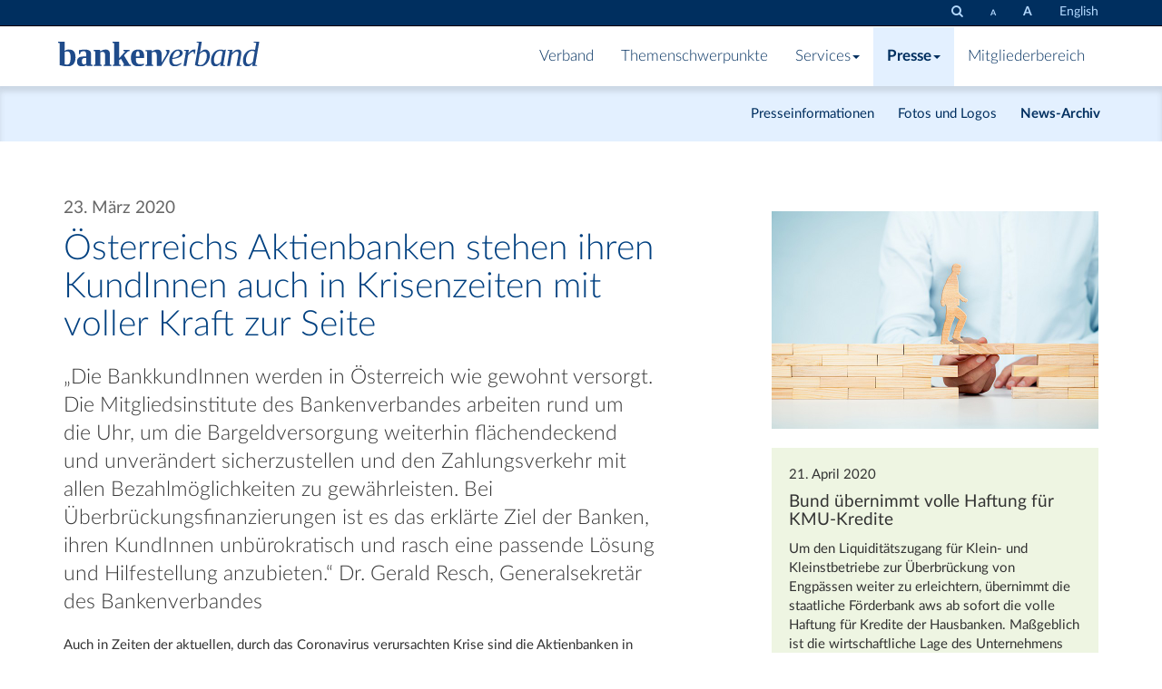

--- FILE ---
content_type: text/html; charset=utf-8
request_url: https://www.bankenverband.at/presse/news-archiv/internes/osterreichs-aktienbanken-stehen-ihren-kundinnen-auch-in-krisenzeiten-mit-voller-kraft-zur-seite/
body_size: 5399
content:
<!DOCTYPE html><html lang="en"><head><title>Österreichs Aktienbanken stehen ihren KundInnen auch in Krisenzeiten mit voller Kraft zur Seite | bankenverband.at</title><meta name="version" content="Live"><meta charset="utf-8" /><meta http-equiv="X-UA-Compatible" content="IE=edge"><meta name="viewport" content="width=device-width, initial-scale=1.0, maximum-scale=1.0, user-scalable=0" /><link rel="apple-touch-icon" sizes="57x57" href="/apple-icon-57x57.png"><link rel="apple-touch-icon" sizes="60x60" href="/apple-icon-60x60.png"><link rel="apple-touch-icon" sizes="72x72" href="/apple-icon-72x72.png"><link rel="apple-touch-icon" sizes="76x76" href="/apple-icon-76x76.png"><link rel="apple-touch-icon" sizes="114x114" href="/apple-icon-114x114.png"><link rel="apple-touch-icon" sizes="120x120" href="/apple-icon-120x120.png"><link rel="apple-touch-icon" sizes="144x144" href="/apple-icon-144x144.png"><link rel="apple-touch-icon" sizes="152x152" href="/apple-icon-152x152.png"><link rel="apple-touch-icon" sizes="180x180" href="/apple-icon-180x180.png"><link rel="icon" type="image/png" sizes="192x192"  href="/android-icon-192x192.png"><link rel="icon" type="image/png" sizes="32x32" href="/favicon-32x32.png"><link rel="icon" type="image/png" sizes="96x96" href="/favicon-96x96.png"><link rel="icon" type="image/png" sizes="16x16" href="/favicon-16x16.png"><link rel="manifest" href="/manifest.json"><meta name="msapplication-TileColor" content="#ffffff"><meta name="msapplication-TileImage" content="/ms-icon-144x144.png"><meta name="theme-color" content="#ffffff"><link rel="stylesheet" href="/site/assets/aiom/css_44c15488e11058dbba3453977189a8b6.css"><link rel="stylesheet" href="//code.jquery.com/ui/1.11.4/themes/smoothness/jquery-ui.css"><style>body{font-size: px;}
.video {
    position: relative;
    display: block;
}
.video:before {
    content: "";
    position: absolute;
    width: 100%;
    height: 100%;
    z-index: 10;
    background: transparent url(/site/templates/img/YouTube-icon-dark.png) center center no-repeat;
    background-size: 15%;
}
</style>	<meta name="keywords" content="Bank, Österreich, Verband, News" />
	<meta name="description" content="Wir sind ein kompetenter, verlässlicher Partner und bieten eine politisch unabhängige Dialogplattform für aktuelle, branchenrelevante Themen." />
	<link rel="canonical" href="https://bankenverband.at/presse/news-archiv/internes/osterreichs-aktienbanken-stehen-ihren-kundinnen-auch-in-krisenzeiten-mit-voller-kraft-zur-seite/" />
	<meta name="author" content="Verband österreichischer Banken und Bankiers" />
	<meta name="robots" content="index, follow" />
	<meta property="og:site_name" content="bankenverband.at" />
	<meta property="og:title" content="Verband österreichischer Banken und Bankiers" />
	<meta property="og:url" content="https://bankenverband.at/presse/news-archiv/internes/osterreichs-aktienbanken-stehen-ihren-kundinnen-auch-in-krisenzeiten-mit-voller-kraft-zur-seite/" />
	<meta property="og:description" content="Wir sind ein kompetenter, verlässlicher Partner und bieten eine politisch unabhängige Dialogplattform für aktuelle, branchenrelevante Themen." />
	<meta property="og:type" content="website" />
	<meta property="og:image" content="" />
	
	
	
</head><body id="9971"><div class="navbar navbar-inverse navbar-fixed-top navbar-utilities hidden-xs"><div class="container"><div class="navbar-header visible-on-scroll"><a  aria-label="Zur Startseite" href="/" class="navbar-brand"><img src="/site/templates/styles/img/wortmarke_neg.svg" alt="Bankenverband" /></a></div><ul class='nav navbar-nav navbar-right' aria-label="Suche & Textgröße"><li><a data-toggle="tooltip" data-placement="bottom" title="Alles durchsuchen" href="/suche/"><i aria-hidden="true"
             focusable="false" class="fa fa-search"></i><span class="sr-only">Alles durchsuchen</span></a></li><li><a aria-label="Schrift verkleinern" data-toggle="tooltip" data-placement="bottom"  title="Schrift verkleinern" href="./?fz=12"><b style="font-size:9px">A</b></a></li><li><a aria-label="Schrift vergrößern" data-toggle="tooltip" data-placement="bottom"  title="Schrift vergrößern" href="./?fz=18"><b style="font-size:14px">A</b></a></li><li><a href='/en/press/news-archive/internal/osterreichs-aktienbanken-stehen-ihren-kundinnen-auch-in-krisenzeiten-mit-voller-kraft-zur-seite/'>English</a></li></ul></div></div><div class="navbar navbar-default navbar-fixed-top"><div class="container"><div class="navbar-header"><a aria-label="Zur Starseite" href="/" class="navbar-brand"><img class="hidden-xs" src="/site/templates/styles/img/wortmarke_pos.svg" alt="Bankenverband" /><img class="visible-xs" src="/site/templates/styles/img/wortmarke_neg.svg" alt="Bankenverband" /></a><button aria-label="Navigation" class="navbar-toggle" type="button" data-toggle="collapse" data-target="#navbar-main"><div aria-hidden="true" class="burger-icon"></div></button></div><div class="navbar-collapse collapse" id="navbar-main"><ul class="navbar-main yamm nav navbar-nav" aria-label="Hauptnavigation"><li class="dropdown yamm-fw "><a href="/verband/">Verband</a><ul class="dropdown-menu"><li><a href="/verband/fachbereiche/">Fachbereiche</a></li><li><a href="/verband/organe/">Organe</a></li><li><a href="/verband/generalsekretariat/">Generalsekretariat</a></li><li><a href="/verband/mitarbeiter/">Mitarbeiter</a></li><li><a href="/verband/statuten/">Statuten</a></li></ul></li><li><a href="/themenschwerpunkte/">Themenschwerpunkte</a></li><li class="dropdown yamm-fw "><a  class="dropdown-toggle" data-toggle="dropdown" role="button" >Services<b class="caret"></b></a><ul class="dropdown-menu"><li><a href="/services/bankenverbandspreis/">Bankenverbandspreis</a></li><li><a href="/services/bestellservice/">Bestellservice</a></li><li><a href="/services/ombudsstelle/">Ombudsstelle</a></li><li><a href="/services/downloads/">Downloads</a></li><li><a href="/services/links/">Links</a></li></ul></li><li class="dropdown yamm-fw  active"><a  class="dropdown-toggle" data-toggle="dropdown" role="button" >Presse<b class="caret"></b></a><ul class="dropdown-menu"><li><a href="/presse/presseinformationen/">Presseinformationen</a></li><li><a href="/presse/fotos-und-logos/">Fotos und Logos</a></li><li class="active"><a href="/presse/news-archiv/">News-Archiv</a></li></ul></li><li class="dropdown yamm-fw "><a href="/mitgliederbereich/">Mitgliederbereich</a><ul class="dropdown-menu"><li><a href="/mitgliederbereich/mitglieder/">Mitglieder</a></li><li><a href="/mitgliederbereich/mitgliedschaft/">Mitgliedschaft</a></li><li><a href="/mitgliederbereich/mitgliederinformationen/">Mitgliederinformation</a></li><li><a href="/mitgliederbereich/focus/">focus</a></li><li><a href="/mitgliederbereich/factum/">factum</a></li><li><a href="/mitgliederbereich/forum/">forum</a></li><li><a href="/mitgliederbereich/rechts-links/">Rechts-Links</a></li></ul></li></ul><ul class='visible-xs nav navbar-nav navbar-right'><li><li><a href='/en/press/news-archive/internal/osterreichs-aktienbanken-stehen-ihren-kundinnen-auch-in-krisenzeiten-mit-voller-kraft-zur-seite/'>English</a></li></li></ul></div></div></div><div class="container" role="main"><div class="row"><div class="col-md-4 col-md-offset-1 col-md-push-7"><br><br><br><ul class="list-unstyled block-grid-xs-1"><li class="block-grid-item"><a aria-label="Bild: istock-853185816_l.jpg vergrößern"  data-toggle="tooltip" title=""  data-gallery href="/site/assets/files/9971/istock-853185816_l.jpg"><img src="/site/assets/files/9971/istock-853185816_l.720x0.jpg" alt="" /></a></li></ul><br><div class="well bg-success"><p style="margin-left:0cm;margin-right:0cm;">21. April 2020</p><h4 style="margin-left:0cm;margin-right:0cm;">Bund übernimmt volle Haftung für KMU-Kredite</h4><p style="margin-left:0cm;margin-right:0cm;">Um den Liquiditätszugang für Klein- und Kleinstbetriebe zur Überbrückung von Engpässen weiter zu erleichtern, übernimmt die staatliche Förderbank aws ab sofort die volle Haftung für Kredite der Hausbanken. Maßgeblich ist die wirtschaftliche Lage des Unternehmens vor Beginn der COVID-19-Pandemie.<br /><br />
6. April 2020</p><h4 style="margin-left:0cm;margin-right:0cm;">Kreditstundung für Privatkunden und KleinstunternehmerInnen</h4><p style="margin-left:0cm;margin-right:0cm;">Ein am 3. April 2020 verabschiedetes Gesetz ermöglicht die Stundung von Kreditraten und Zinszahlungen für den Zeitraum vom 1. April bis 30. Juni 2020. Entsprechende Anträge können über einfache Mitteilung an die kontoführende Bank gestellt werden.<br /><br />
2. April 2020</p><h4 style="margin-left:0cm;margin-right:0cm;">Interview: „Wir brauchen sichtbare Zeichen“</h4><p style="margin-left:0cm;margin-right:0cm;">Wie funktioniert die Überbrückungshilfe für Unternehmen? Wie wird PrivatkundInnen geholfen? Was alles leisten die BankmitarbeiterInnen jetzt in der Krise? Wie wird es weitergehen? Diese und andere Fragen beantwortet Dr. Herta Stockbauer, Vorstandsmitglied des Bankenverbandes und Vorstandsvorsitzende der BKS Bank, im <strong><a href="https://www.kleinezeitung.at/wirtschaft/5793795/Livestream-zum-Nachschauen_CoronaKrise_Masken-auch-in-der-Bank">Interview</a></strong> mit Adolf Winkler, stv. Chefredakteur und Wirtschaftsressortleiter der Kleinen Zeitung Kärnten.</p><p><a href="https://www.kleinezeitung.at/wirtschaft/5793795/Livestream-zum-Nachschauen_CoronaKrise_Masken-auch-in-der-Bank"><img alt="" src="/site/assets/files/1319/itv_herta_stockbauer_kleine_zeitung.805x0-is-pid9971.png" width="805" /></a></p><p><br />
ab Montag, den 30.3.2020</p><h4>Erleichterter Liquiditätszugang für Unternehmen</h4><p style="margin-left:0cm;margin-right:0cm;">Für Unternehmen, die ihre MitarbeiterInnen zur Kurzarbeit angemeldet haben, besteht die Möglichkeit, auf Basis einer Kurzarbeitsbestätigung des Arbeitsmarktservices (AMS) innerhalb kurzer Zeit einen Überbrückungskredit über die jeweilige Hausbank zu erhalten. Damit können die Unternehmen die erforderlichen Vorfinanzierungen der MitarbeiterInnen-Gehälter leisten.</p><p style="margin-left:0cm;margin-right:0cm;"><em>(aktualisiert am 21.4.2020)</em></p></div><p><a class="btn btn-primary btn-block" href="/presse/news-archiv/?q=&s=&d1=&d2="><i class="fa fa-list"></i>&nbsp;&nbsp;Zur Übersicht</a></p></div><div class='col-md-7 col-md-pull-5'><div class="page-header"><h1><small><sup>23. März 2020</sup></small><br>Österreichs Aktienbanken stehen ihren KundInnen auch in Krisenzeiten mit voller Kraft zur Seite</h1></div><p class="lead">„Die BankkundInnen werden in Österreich wie gewohnt versorgt. Die Mitgliedsinstitute des Bankenverbandes arbeiten rund um die Uhr, um die Bargeldversorgung weiterhin flächendeckend und unverändert sicherzustellen und den Zahlungsverkehr mit allen Bezahlmöglichkeiten zu gewährleisten. Bei Überbrückungsfinanzierungen ist es das erklärte Ziel der Banken, ihren KundInnen unbürokratisch und rasch eine passende Lösung und Hilfestellung anzubieten.“
Dr. Gerald Resch, Generalsekretär des Bankenverbandes</p><p style="margin-left:0cm;margin-right:0cm;">Auch in Zeiten der aktuellen, durch das Coronavirus verursachten Krise sind die Aktienbanken in Österreich bemüht, neben einer flächendeckenden Bargeldversorgung und einem uneingeschränkt funktionierenden Zahlungsverkehr die Finanzierungskanäle für Private und Unternehmen offen zu halten. So werden nach entsprechender Prüfung Kredite umgeschuldet, Stundungen vereinbart, zusätzliche Finanzierungen eingeräumt und Aufschübe bei Leasingverträgen eingeräumt.</p><p style="margin-left:0cm;margin-right:0cm;">Auch die Oesterreichische Nationalbank bestätigt in ihrer <a href="https://www.oenb.at/Presse/20200323.html?utm_source=mailworx&amp;utm_medium=email&amp;utm_content=hier+gelangen+sie+zur+vollst%C3%A4ndigen+presseaussendung&amp;utm_campaign=2020-03-23+presseaussendung+-+created%3A+20200323+-+sent%3A+20200323&amp;utm_term=n%2Fa">Presseaussendung</a> vom 23. März 2020, dass österreichische Banken die volle Verfügbarkeit des Finanzsektors sicherstellen. </p><p style="margin-left:0cm;margin-right:0cm;">Über die Oesterreichische Kontrollbank (OeKB) wird etwa über einen gesonderten Kontrollbank-Refinanzierungsrahmen („Sonder-KRR“) das „COVID-19-Paket“ der österreichischen Bundesregierung umgesetzt. Insgesamt stehen Unternehmen daraus zwei Milliarden Euro zur Verfügung. Zahlreiche weitere Maßnahmen und Finanzierungshilfen sind in Vorbereitung und werden in Kürze bereitstehen.</p><p style="margin-left:0cm;margin-right:0cm;">„Wir lassen unsere Kundinnen und Kunden nicht im Stich. Vor allem für Unternehmen ist es jetzt besonders wichtig, Liquidität zur Verfügung zu haben, um ihre Existenz und damit eine Vielzahl von Arbeitsplätzen zu sichern“, so Bankenverbands-Generalsekretär Gerald Resch.</p><p style="margin-left:0cm;margin-right:0cm;"><strong>Unterstützungsangebote für KundInnen der Aktienbanken:</strong></p><ul><li>BankkundInnen, die Fragen zu ihrer aktuellen Finanzierungssituation haben und Überbrückungsfinanzierungen benötigen, wenden sich bitte direkt an ihre <strong>kontoführende Bank</strong>.</li><li>Im Gespräch mit den KundenbetreuerInnen wird die individuelle Situation geprüft und gemeinsam nach einer raschen, unbürokratischen Lösung gesucht.</li><li>Die KundenbetreuerInnen sind telefonisch, per E-Mail und Videokonferenz erreichbar.</li><li>Die persönlichen Kundenkontakte sind mit Bedachtnahme auf die Gesundheit von KundInnen und BeraterInnen eingeschränkt. Nach vorheriger Terminvereinbarung sind in Ausnahmefällen persönliche Beratungen möglich.</li></ul><p>Wichtige Erstinformationen zu Finanzierungsmöglichkeiten finden sich auf den Webseiten der jeweiligen Banken.</p></div></div></div><footer><br><div class="container"><div class="row"><div class="col-sm-9"><small><span class="hidden-xs">2026 &copy; Verband österreichischer Banken & Bankiers &nbsp;/&nbsp;</span><a href="/ueberblick/">Übersicht</a> &nbsp;/&nbsp;  
                              	<a href="/impressum/">Impressum</a> &nbsp;/&nbsp;  
                              	<a href="/datenschutzhinweise/">Datenschutzerklärung</a> &nbsp;/&nbsp;  
                              	<a href="/kontakt/">Kontakt</a></small></div><div class="col-sm-3 hidden-xs text-right"><small></small><a href="https://www.linkedin.com/company/verband-österreichischer-banken-und-bankiers/"><i aria-hidden="true" focusable="false" class="fa fa-2x fa-linkedin-square"></i><span class="sr-only">LinkedIn</span></a></div></div></div></footer><br><div id="blueimp-gallery" class="blueimp-gallery"><div class="slides"></div><div class="modal fade"><div class="modal-dialog"><div class="modal-content"><div class="modal-header"><button type="button" class="close" data-dismiss="modal" aria-label="Close"><i class="fa fa-close"></i></button><p class="modal-title"></p></div><div class="modal-body next"></div></div></div></div></div><script>document.createElement( "picture" );</script><script src="//ajax.googleapis.com/ajax/libs/jquery/1.11.2/jquery.min.js"></script><script src="//code.jquery.com/ui/1.11.4/jquery-ui.js"></script><script src="/site/templates/scripts/datepicker-de.js"></script><script type='text/javascript' src='//cdn.jsdelivr.net/jquery.marquee/1.3.1/jquery.marquee.min.js'></script><script src="/site/assets/aiom/js_cc780c605464f96c960cff45eefdb87c.js"></script><script>
$(function() {
        $(".video").click(function () {
        var theModal = $(this).data("target"),
        videoSRC = $(this).attr("data-video"),
        videoTitle = $(this).attr("data-video-title");
        $(theModal + ' iframe').attr('src', videoSRC);
        $('#videotitle').html(videoTitle);
        $(theModal + ' button.close').click(function () {
            $(theModal + ' iframe').attr('src', '');
        });
        });
    });
$('#videoModal').on('hidden.bs.modal', function (e) {
  $('#videoModal').find('iframe').attr('src', '');
});
</script></body></html>